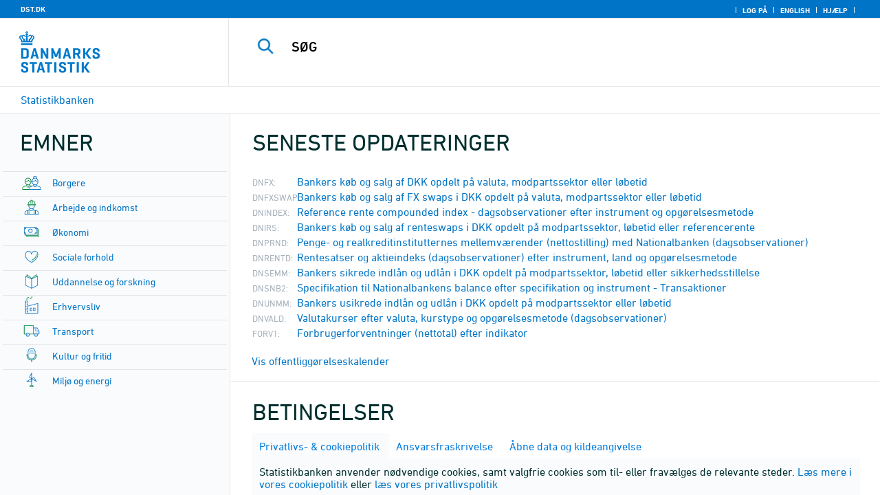

--- FILE ---
content_type: text/html
request_url: https://statistikbanken.dk/statbank5a/default.asp?w=1472
body_size: 415
content:
        

<!DOCTYPE HTML PUBLIC "-//W3C//DTD HTML 4.0 Frameset//EN" >
<HTML lang="da">
<HEAD>
<TITLE>Statistikbanken</TITLE>

<!-- 00 -->
<LINK rel="shortcut icon" href="//statistikbanken.dk/statbank5a/Site/1/favorite.ico">
<META http-equiv="Content-Type" content="text/html; charset=iso-8859-1">
<meta http-equiv="X-UA-Compatible" content="IE=Edge">

</HEAD>

<frameset rows="*" frameborder="no" frameborder="0" framespacing="0" border="0">
	<frame name="content" src="/statbank5a/selecttable/omrade0.asp?PLanguage=0" marginwidth="0" marginheight="0" scrolling="auto" frameborder="0" frameborder="no" border="0" title="Statistikbanken">
</frameset> 

</HTML>


--- FILE ---
content_type: text/html
request_url: https://statistikbanken.dk/statbank5a/selecttable/omrade0.asp?PLanguage=0
body_size: 9561
content:

<!-- <GruppeNavn>StatbankExclude</GruppeNavn> -->
<!DOCTYPE HTML PUBLIC "-//W3C//DTD HTML 4.01 Transitional//EN" >
<HTML lang="da">
<HEAD>
<meta http-equiv="X-UA-Compatible" content="IE=Edge">
<TITLE>Statistikbanken - data og tal</TITLE>

<LINK rel="shortcut icon" href="//statistikbanken.dk/statbank5a/Site/1/favorite.ico">
<script type="text/javascript" src="../jQuery/js/jquery-3.7.0.min.js"></script>
<link type="text/css" href="../jQuery/css/default/jquery-ui-1.12.1.min.css" rel="stylesheet" />	
<script type="text/javascript" src="../jQuery/js/jquery-ui-1.12.1.min.js"></script>
<LINK rel="stylesheet" type="text/css" href="../site/StatBank1.css?rev2023-3">
<script type="text/javascript" src="../site/1/topmenu.js?rev2021-2"></script>
<script type="text/javascript" src="../site/1/webstat.js?rev2021-2"></script>
<META http-equiv="Content-Type" content="text/html; charset=iso-8859-1">

</HEAD>

<script type="text/javascript">
function setcursor() {
	if(document.forms['Login'].elements['xu'].value == '') {
	var f = document.forms['Login'].elements['xu'].focus();
	}
	else {
	var f = document.forms['Login'].elements['syp'].focus();
	}
}
</script> 


<body onload="javascript:setcursor();">
<a NAME="top" class="skipToContent" href="#mainContent">Gå til sidens indhold</a>
<script type="text/javascript">

//Insert texts for use in JavaScript function in correct language (see PTda.asp)
var logonconfirm1 = 'Du skal logge på for at udtrække mere end ';
var logonconfirm2 = ' tal pr. tabel. Vil du logge på?';
var gstalert1 = 'Du kan maksimalt udtrække ';
var gstalert2 = ' tal pr. tabel';
var peralert = 'Visning af tabeller kræver at, du\nhar foretaget et valg i listen med tid.\n\nVælg en værdi og prøv igen.';
var valuealert = 'Vælg en eller flere værdier fra ';
var mapalert = 'Kort kan kun vises for områdefordelte statistikker';
var undosort = 'Fortryd sortering';

function showspan()	{
gettingdata.style.visibility="visible";
}

function autologon(form1)	{
	var al = document.forms[form1].elements['AutoLogon'].checked;
	if (al)
	    //window.open('../Help/autologon.asp?Planguage=0','autologon','width=450,height=510,resizable=1,scrollbars=auto');
	    var div = $('<div title="Autologon" class="conceptcontent"></div>').appendTo('body'),
            url = '../Help/autologon.asp?Planguage=0';
            div.load(url, function () { $(this).dialog({ width: 500 }) });
}

function showgraph(lstnr) {
if (lstnr == 7) {
index = lstnr;
}
else {
index = document.graphics.graphtype.selectedIndex;
}
para = document.graphics.graphtype.options[index].value;
  if(para == 'graferror') {
  alert(mapalert);
  }
  else {
      window.open(para,'_blank','width=950,height=510,resizable=1,scrollbars=1');
  }
}

function showpxsgraph(fil) {
para = fil;
window.open(para,'Diagram','width=950,height=500,resizable=1');
}

function showdiv(i,j) {
  rediger.varno.value = i;
  rediger.vartext.value = j;
  vartitle.value = j;
  scr1 = window.document.body.scrollTop;
  scr2 = window.document.body.scrollLeft;
  str1 = scr1 + window.event.clientY;
  str2 = scr2 + window.event.clientX;
  div1.style.top = str1;
  div1.style.left = str2;
  div1.style.visibility = "visible"  
}

function hidediv(i,j)	{
  rediger.varno.value = "";
  rediger.vartext.value = "";
  div1.style.visibility = "hidden";
}

function calculate(i)	{
  rediger.varno.value = $('#editorcalc').contents().find('#varno').val();
  rediger.vartext.value = $('#editorcalc').contents().find('#vartosum').val();
  rediger.valstring.value = $('#editorcalc').contents().find('#valtosum').val();
  rediger.newvaltext.value = $('#editorcalc').contents().find('#newvaltext').val();
  rediger.inclexcl.value = $('#editorcalc').contents().find('#inclexcl').val();
  rediger.calconst.value = $('#editorcalc').contents().find('#calconst').val();
  rediger.parmorder.value = $('#editorcalc').contents().find('#parmorder').val();
  menusubmit(i);
}

function menusubmit(i)  {
  rediger.altpivot.value= i;
  document.rediger.submit();
  showspan();
}

function bookmarkme(i)	{
  url = "http://www." + i;
  pres = i;
  if (document.all)
  window.external.AddFavorite(url,pres) 
}

function help(fil) {
	window.open(fil,'Helps','width=800,height=600,resizable=1,toolbar=yes,toolbar=0');
}

function videoguide(url) {
	window.open(url,'Guide','width=1000,height=650,resizable=1,toolbar=yes,toolbar=0');
}

function servertimer()
{
	if (hour > 24)
		hour = '00';

	if (min < 10 && min != '00')
		dismin = '0' + min;
	else
		dismin = min;
	
	dissec = (sec < 10 ? sec = '0' + sec : sec);

	document.getElementById('servertime').innerHTML = hour + ":" + dismin + ":" + dissec;

	if (sec < 59)
		sec++;
	else
	{
		sec = '0';
		min++;
		if (min > 59)
		{
			min = '00';
			hour++;
		}
	}
	
	window.setTimeout('servertimer()', 1000);
}

function logOffConfirm()
{
	time = new Date();
	
	answer = confirm('Automatisk pålogning vil blive deaktiveret.\n\nØnsker du at logge af?');

	try
	{	
		elapsedSeconds = Math.floor((new Date() - time) / 1000);
		sec = sec * 1 + elapsedSeconds;
		
		min = min * 1 + Math.floor(sec / 60);
		sec = sec % 60;
		
		hour = hour * 1 + Math.floor(min / 60);
		min = min % 60;
		
		hour = hour % 24;
	}
	catch(exception)
	{}
		
	return answer;
}

//
//rettet
function createCookie(name,value,days)
{
	if (days)
	{
		var date = new Date();
		date.setTime(date.getTime() + (days * 24 * 60 * 60 * 1000));
		var expires = '; expires=' + date.toGMTString();
	}
	else
		var expires = '';
		
	document.cookie = name + ' = ' + value + expires + '; path=/';
}

//
function readCookie(name) {
	var nameEQ = name + "=";
	var ca = document.cookie.split(';');
	for(var i=0;i < ca.length;i++) {
		var c = ca[i];
		while (c.charAt(0)==' ') c = c.substring(1,c.length);
		if (c.indexOf(nameEQ) == 0) return c.substring(nameEQ.length,c.length);
	}
	return null;
}

//
function eraseCookie(name) {
	createCookie(name,"",-1);
}

function InternetExplorer()
{
	if ((navigator.appVersion.indexOf("MSIE") != -1) && (navigator.appVersion.indexOf("Macintosh") == -1))
		return true;
	else
		return false;
}

function FrameDiv(titleInnerText, innerHTML, className, closeImageUrl)
{
	this.removed = false;
	this.o = this;

	if (!document.body.addEventListener)
	{
		document.body.addEventListener =
			function(eventName, functionObject)
			{
				if (typeof eval('FrameDiv.oldBodyOn' + eventName) == 'undefined')
				{
					eval('FrameDiv.oldBodyOn' + eventName + ' = (document.body.on' + eventName + ' ? document.body.on' + eventName + ' : function() {})');
					eval('document.body.on' + eventName + ' = function() { FrameDiv.oldBodyOn' + eventName + '(); functionObject() }');
				}
			}
	}

	if (FrameDiv.zIndex == undefined)
		FrameDiv.zIndex = 1000;
	else
		FrameDiv.zIndex++;
		
	FrameDiv.CurrentFrame = null;
	FrameDiv.CurrentDiv = null;
	
	this.setInnerHTML =
		function(innerHTML)
		{
			bodyDiv.innerHTML = innerHTML;
		}
		
	this.getBodyDiv =
		function()
		{
			return bodyDiv;
		}
	
	this.moveTo =
	    function(x, y)
	    {
	        frame.style.left = x;
	        div.style.left = x;

	        frame.style.top = y;
	        div.style.top = y;
	    }

    this.getTop = 
        function()
        {
            return div.offsetTop;
        }
	    
	this.setClassName =
		function(className)
		{
			frame.style.zIndex = ++FrameDiv.zIndex;
			div.style.zIndex = ++FrameDiv.zIndex;

			div.className = className;
			div.style.margin = 0;
			div.style.padding = 0;
			div.style.position = 'absolute';
			
			table.border = 0;
			table.cellSpacing = 0;
			
			titleTd.className = className;
			titleTd.style.border = 'none';
			titleTd.style.height = 1;
			
			luk.style.position = 'absolute';
			luk.style.top = 2;
			luk.style.right = 2;
			
			bodyTd.colSpan = 2;

			bodyDiv.className = className;
			bodyDiv.style.border = 'none';
			bodyDiv.style.overflow = 'auto';
			
			div.style.height = table.offsetHeight;
			div.style.width = table.offsetWidth;
			
			frame.className = className;
			frame.style.position = 'absolute';
			frame.style.top = div.offsetTop - 1;
			frame.style.left = div.offsetLeft - 1;
			frame.style.width = div.offsetWidth + 2;
			frame.style.height = div.offsetHeight + 2;
			frame.style.border = '';
		}

	this.remove = 
		function()
		{
			this.o.removed = true;
		
			for (var i = 0; i < div.getElementsByTagName('embed').length; i++)
				if (typeof div.getElementsByTagName('embed')[i].stop != 'undefined')
					div.getElementsByTagName('embed')[i].stop();
			
			document.body.removeChild(div);
			if (microsoft())
				document.body.removeChild(frame);
		}
		
	this.append = 
		function()
		{
			div.style.visibility = 'hidden';
			div.style.filter = 'progid:DXImageTransform.Microsoft.Fade(duration=.3)';
		
			if (microsoft())
				document.body.appendChild(frame);
			document.body.appendChild(div);

			if (microsoft())
			{
			    try
			    {
				    div.filters[0].apply();
				    div.filters[0].play();
				}
				catch(exception)
				{}
			}
			else
			{
				fadeIn(div);				
			}
			div.style.visibility = 'visible';
		}

	var frame = document.createElement('iframe');
	var div = document.createElement('div');
		div.parent = frame;
		var table = document.createElement('table');
		var tbody = document.createElement('tbody');
			var headTr = document.createElement('tr');
				var titleTd = document.createElement('td');
					titleTd.parent = div;
					var luk = document.createElement('img');
			var bodyTr = document.createElement('tr');
				var bodyTd = document.createElement('td');
					var bodyDiv = document.createElement('div');
	
	titleTd.appendChild(luk);
	headTr.appendChild(titleTd);
	
	bodyTd.appendChild(bodyDiv);
	bodyTr.appendChild(bodyTd);
	
	tbody.appendChild(headTr);	
	tbody.appendChild(bodyTr);	
	
	table.appendChild(tbody);
	
	div.appendChild(table);
	
	var image = new Image();
	image.src = closeImageUrl;
	
	luk.src = closeImageUrl;
	
	this.title = document.createTextNode(titleInnerText);
	titleTd.appendChild(this.title);
	
	this.setTitle =
	    function(t)
	    {
	        this.title.innerText = t;
	    }
	
	this.setInnerHTML(innerHTML);

	this.append();
	this.setClassName(className);

	div.onmousedown =
		function()
		{
			frame.style.zIndex = ++FrameDiv.zIndex;
			div.style.zIndex = ++FrameDiv.zIndex;
		}
	
	luk.o = this;
	luk.onmouseup = this.remove;
	
	var yDiff, xDiff;
	titleTd.onmousedown =
		function(eventArg)
		{
			if (eventArg)
				event = eventArg;
		
			if (event.srcElement == luk || event.target == luk)
				return;
			
			FrameDiv.CurrentDiv = this.parent;
			FrameDiv.CurrentFrame = this.parent.parent;

			var x = (event.x ? event.x : event.pageX);
			var y = (event.y ? event.y : event.pageY);

			FrameDiv.yDiff = y - div.offsetTop;
			FrameDiv.xDiff = x - div.offsetLeft;
		}
	
	if (FrameDiv.eventsSet != true)
	{
		FrameDiv.eventsSet = true;
		
		document.body.addEventListener('mousemove',
			function(eventArg)
			{
				if (eventArg)
					event = eventArg;
			
				if (FrameDiv.CurrentFrame == null)
					return;
				
				var x = (event.x ? event.x : event.pageX);
				var y = (event.y ? event.y : event.pageY);

				FrameDiv.CurrentDiv.style.top = y - FrameDiv.yDiff;
				FrameDiv.CurrentDiv.style.left = x - FrameDiv.xDiff;

				FrameDiv.CurrentFrame.style.top = y - FrameDiv.yDiff - 1;
				FrameDiv.CurrentFrame.style.left = x - FrameDiv.xDiff - 1;
			},
			false);

		document.body.addEventListener('mouseup',
			function()
			{
				FrameDiv.CurrentFrame = null;
				FrameDiv.CurrentDiv = null;
			},
			false);
	}
}

function microsoft()
{
	return (navigator.appName.indexOf('Microsoft') > -1);
}

function safari()
{
	return (navigator.appVersion.indexOf('Safari') > -1);
}

var elem, opac;
function fadeIn(element, opacity)
{
	if (opacity == null)
		opacity = 0;
	
	element.style.opacity = opacity;
	
	if (opacity >= 1)
	{
		return;
	}
	else
	{
		opacity += .1;
		elem = element;
		opac = opacity;
		setTimeout('fadeIn(elem, opac);', 10);
	}
}

function colorRange(event, color) {
	var e = (event.srcElement ? event.srcElement : event.target); 
	while (e.nodeName != 'TR' && e.parentNode) e = e.parentNode; 
	if (e.nodeName == 'TR') { e.className = (color ? 'hovertr' : 'mytablestr');} 
}

function MainConcepts(mt) {
	$('.conceptcontent').remove();
	var url = "../Common/getConcepts.asp?maintable=" + mt + "&Planguage=0";
	var div = $('<div title="Begreber" class="conceptcontent"></div>');
	$('body').append(div);
	div.load(url,function() {$(this).dialog({width:500})});
}

function ShowConcepts(vs,tit) {
    $('.conceptcontent').remove();
	var url = "../Common/getConcepts.asp?valueset=" + vs + "&Planguage=0";
	var div = $('<div title="Begreber" class="conceptcontent"></div>');
	$('body').append(div);
	div.load(url, function() {$(this).dialog({width:500});changevaluetxt(tit)});
}

function changevaluetxt(tit) {
	$('#valuesetid').html(tit);
	$('#variabelid').html(tit);
	tit = tit.replace("/", "_Ss_")
	tit = tit.replace("ø", "_oe_")
	tit = tit.replace("Ø", "_OE_")
	tit = tit.replace("æ", "_ae_")
	tit = tit.replace("Æ", "_AE_")
	tit = tit.replace("å", "_aa_")
	tit = tit.replace("Å", "_AA_")
	var url = "/" + '"' + tit + '"';
	$('#variabelurl').attr('href',url);
}

function ShowTableInfo(mt) {
	$('.infodialog').remove();
	var url = "../SelectVarval/define.asp?Tabstrip=INFO&maintable=" + mt + "&Planguage=0";
	$.get(
		url,
		function (data)
		{
			$('<div title="Information: '+ mt +'" class="infodialog"></div>').html($(data).find('.infotbl')).appendTo('body').dialog({width:600});
		}						
	);
}

function epost(user, domain, querystring)
{
	var t = user + qwerty(true) + domain;

	if (querystring.length > 0)
		t += '?' + querystring;

	return t;
}

function qwerty(qwerty)
{
	if (qwerty)
		return '@';
	else
		return '';
}

function adjustFootnote()
{
	$('.pxtable .footnote').each(
		function()
		{
			var br = $(this).html().toLowerCase().indexOf('&nbsp;');

			if (br > -1)
			{
				var hide = $(this).html().substring(br + 6);

				$(this).html($(this).html().substring(0, br));

				$('<span class="footnoteToggle"/>').appendTo($(this)).append(
					'<span class="toggle hide">' + hide + '</span>',
					'<span class="flnote handle toggle"><br/>Læs mere ... &raquo;</span>',
					'<span class="flnote handle toggle hide"><br/>Læs mere ... &laquo;</span>'
				).find('.handle').click(
					function()
					{
						$(this).siblings('.toggle').addBack().toggle();
					}
				);
			}
		}
	);
}
</script>

<SPAN ID="gettingdata" class="snail">Henter data ... <img src="../Site/1/larve.gif" alt="" role="presentation"> ... vent et øjeblik</SPAN>

<table background="../Site/1/top_.gif?rev2025-2" class="toptbl">
<tr>

<td class="toplogotd" onclick="javascript:window.open('http://www.dst.dk');">
<table class="toplogotbl"><tr><td>
</td></tr></table>
</td>

<td class="topcrumstd" valign="bottom">
<table class="topcrumstbl"><tr>
<td><img src="../Site/1/hjem.gif" alt="" role="presentation">

<a href="../SelectTable/Omrade0.asp?PLanguage=0" title="Startsiden" onclick="javascript:showspan()" class="topcrumslink"> Statistikbanken</a> <img src='../Site/1/crumbdivide.gif' class='crumsep' alt='' role='presentation'>
</td></tr></table>
</td>

<td class="topmenubartd" align="right" valign="bottom">
<table class="topmenubartbl"><tr>
<td>
 <img src='../Site/1/sep.gif' alt='' role='presentation'> 
<a href="../SelectTable/Omrade0.asp?logon=yes&PLanguage=0&SubjectCode=&MainTable=&pxsid=&TC=" title="Log på" class="topmenulink"><img src="../Site/1/lock.gif" alt="" role="presentation"> Log på</a>
 <img src='../Site/1/sep.gif' alt='' role='presentation'>  <a href="../SelectTable/Omrade0.asp?SubjectCode=&PLanguage=1" title="English" class="topmenulink"><img src="../Site/1/English.gif" alt="" role="presentation"></a>
 <img src='../Site/1/sep.gif' alt='' role='presentation'>  <a href="javascript:help('../Help/Help.asp?menuname=Omrade0&PLanguage=0');" title="Hjælp" class="topmenulink"><img src="../Site/1/spg12.gif" alt="" role="presentation"> Hjælp</a> 
 <img src='../Site/1/sep.gif' alt='' role='presentation'> 
</td></tr></table>
</td>

<td class="topsearchtd">
<form method="post" action="../selecttable/search.asp" name="content" id="cludosearch">
<table class="searchtbl">
<tr><td>
<input autocomplete="off" type="search" name="searchtext" value="" size="20" maxlength="100" class="searchinp" aria-label="SØG">
</td><td>
<input type="submit" value="SØG" onclick="javascript: showspan()" id="submit1" name="submit1" class="searchbtn">
<INPUT TYPE="hidden" NAME="PLanguage" VALUE="0">
</td></tr>
</table>
</form>

<ul class="search__suggest" id="suggestList"></ul>

<script type="text/javascript">

    var timeoutHandle = 0;
    var waitForKeyPress = 200;
    var minimumCharacterCount = 3;
    var suggestUl;
    var searchField;
    var currentSuggestion = undefined;
    var numberOfSuggestions = 0;

    function changeSuggestion(down) {
        if (down) {
            if (!currentSuggestion || ++currentSuggestion > numberOfSuggestions) {
                currentSuggestion = 1;
            }
        } else {
            if (!currentSuggestion || --currentSuggestion === 0) {
                currentSuggestion = numberOfSuggestions;
            }
        }

        suggestUl.children("li.cl_selected").removeClass("cl_selected");
        suggestUl.children("li[data-suggestion-number=" + currentSuggestion + "]").addClass("cl_selected");
    }

    function doSuggest() {
        var text = searchField.val();
        if (text.length >= minimumCharacterCount) {
            jQuery.ajax({
                url: 'https://api.cludo.com/api/v3/34/1965/Autocomplete?text=' + encodeURIComponent(text),
                success: function (data) {
                    numberOfSuggestions = data.length;
                    suggestUl.empty();
                    if (data.length > 0) {
                        for (var i in data) {
                            suggestUl.append(jQuery("<li data-suggestion-number='" + (Number(i) + 1) + "'><a href='#'>" + data[i] + "</a></li>"));
                        }
                    }
                },
                type: "GET",
                dataType: "json",
                beforeSend: function (xhr) { xhr.setRequestHeader("Authorization", "SiteKey MzQ6MTk2NTpTZWFyY2hLZXk="); }
            });
        } else {
            resetSuggest();
        }
    }

    function resetSuggest() {
        numberOfSuggestions = 0;
        currentSuggestion = undefined;
        suggestUl.empty();
    };


    $(function () {
        //        jQuery(function () {
        suggestUl = jQuery(".search__suggest");
        searchField = jQuery(".searchinp");

        searchField.keyup(function (e) {
            if (e.keyCode === 38 || e.keyCode === 40) {
                e.preventDefault();
                changeSuggestion(e.keyCode === 40);
                return;
            }
            if (e.keyCode === 27) {
                suggestUl.addClass("cl_hidden");
                return;
            }
            suggestUl.removeClass("cl_hidden");
            clearTimeout(timeoutHandle);
            timeoutHandle = setTimeout(doSuggest, waitForKeyPress);
        });

        searchField.keydown(function (e) {
            if (e.keyCode === 13 && currentSuggestion) {
                searchField.val(suggestUl.children("[data-suggestion-number=" + currentSuggestion + "]").text());
                resetSuggest();
            }
        });

        searchField.focus(function () {
            suggestUl.removeClass("cl_hidden");
            timeoutHandle = setTimeout(doSuggest, waitForKeyPress);
        });

        searchField.blur(function () {
            setTimeout(function () { suggestUl.addClass("cl_hidden") }, 200);
        });

        suggestUl.on("click", "a", function (e) {
            e.preventDefault();
            searchField.val(jQuery(this).text());
            jQuery("#cludosearch").submit();
        });
    });

</script>

</td></tr></table>
                <table valign="top" class="omrtbl"><tr valign="top"><td class="td1">
                
        <table class="subjecttbl"><tr class="subjectbar"><td role="heading" aria-level="1">
                <a name='mainContent'></a>Emner
                </td></tr><tr><td class="subjecttd"><table class="subjecttxt">
				                
				<tr><td class="sublstd"><img class="subimg" src="../Site/1/mpil.gif" alt="" role="presentation"><a HREF="omrade0.asp?SubjectCode=1&PLanguage=0&amp;ShowNews=OFF" class="fl flsub" onclick="javascript:showspan()" title="Borgere">Borgere</a></td></tr>                
				<tr><td class="sublstd"><img class="subimg" src="../Site/1/mpil.gif" alt="" role="presentation"><a HREF="omrade0.asp?SubjectCode=2&PLanguage=0&amp;ShowNews=OFF" class="fl flsub" onclick="javascript:showspan()" title="Arbejde og indkomst">Arbejde og indkomst</a></td></tr>                
				<tr><td class="sublstd"><img class="subimg" src="../Site/1/mpil.gif" alt="" role="presentation"><a HREF="omrade0.asp?SubjectCode=3&PLanguage=0&amp;ShowNews=OFF" class="fl flsub" onclick="javascript:showspan()" title="Økonomi">Økonomi</a></td></tr>                
				<tr><td class="sublstd"><img class="subimg" src="../Site/1/mpil.gif" alt="" role="presentation"><a HREF="omrade0.asp?SubjectCode=4&PLanguage=0&amp;ShowNews=OFF" class="fl flsub" onclick="javascript:showspan()" title="Sociale forhold">Sociale forhold</a></td></tr>                
				<tr><td class="sublstd"><img class="subimg" src="../Site/1/mpil.gif" alt="" role="presentation"><a HREF="omrade0.asp?SubjectCode=5&PLanguage=0&amp;ShowNews=OFF" class="fl flsub" onclick="javascript:showspan()" title="Uddannelse og forskning">Uddannelse og forskning</a></td></tr>                
				<tr><td class="sublstd"><img class="subimg" src="../Site/1/mpil.gif" alt="" role="presentation"><a HREF="omrade0.asp?SubjectCode=6&PLanguage=0&amp;ShowNews=OFF" class="fl flsub" onclick="javascript:showspan()" title="Erhvervsliv">Erhvervsliv</a></td></tr>                
				<tr><td class="sublstd"><img class="subimg" src="../Site/1/mpil.gif" alt="" role="presentation"><a HREF="omrade0.asp?SubjectCode=7&PLanguage=0&amp;ShowNews=OFF" class="fl flsub" onclick="javascript:showspan()" title="Transport">Transport</a></td></tr>                
				<tr><td class="sublstd"><img class="subimg" src="../Site/1/mpil.gif" alt="" role="presentation"><a HREF="omrade0.asp?SubjectCode=8&PLanguage=0&amp;ShowNews=OFF" class="fl flsub" onclick="javascript:showspan()" title="Kultur og fritid">Kultur og fritid</a></td></tr>                
				<tr><td class="sublstd"><img class="subimg" src="../Site/1/mpil.gif" alt="" role="presentation"><a HREF="omrade0.asp?SubjectCode=9&PLanguage=0&amp;ShowNews=OFF" class="fl flsub" onclick="javascript:showspan()" title="Miljø og energi">Miljø og energi</a></td></tr>                
				<tr><td class="sublstd"><img class="subimg" src="../Site/1/mpil.gif" alt="" role="presentation"><a HREF="omrade0.asp?SubjectCode=19&PLanguage=0&amp;ShowNews=OFF" class="fl flsub" onclick="javascript:showspan()" title="Om Danmarks Statistik">Om Danmarks Statistik</a></td></tr>
             </table>
             </td></tr></table>
        
<table class="passwordtbl"><tr class="passwordbar"><td>Log på</td></tr><tr><td class="passwordtd">
<table class="passwordtxt">
<form ACTION="../selecttable/Omrade0.asp?PLanguage=0" method="post" id="Login" name="Login">
        <input type="hidden" name="comefrom" value="password.asp"> 
                <tr>
                <td class="preinptxt"><label for="xu">Brugernavn</label></td>
                <td>
                <input TYPE="text" MAXLENGTH="10" ID="xu" NAME="xu" size="10" value="" class="passwordinp">
                </td>
                </tr><tr>
                <td class="preinptxt"><label for="yp">Adgangskode</label></td>
                <td>
                <input TYPE="password" MAXLENGTH="32" ID="yp" NAME="yp" size="10" value="" class="passwordinp">
                </td>
                
                <td>
                <input type="image" name="run" src="../Site/1/pilfrem.gif" alt="OK" onclick="showspan();">
                </td>                  
				</tr>
				<tr><td colspan="4">
				
				<input type="checkbox" id="autologonid" name="AutoLogon" onclick="javascript:autologon('Login');">
				<font class="normal"><label for="autologonid">Automatisk pålogning</label></font>
				
				<input type="hidden" name="SubjectCode" value="">
				</td></tr>
				<tr>
				<td colspan="2">
				
				<img src="../Site/1/mpil.gif" alt="" role="presentation">
                <a HREF="../NewUser/register.asp?PLanguage=0&Maintable=&Pxsid=&Buy=" class="fl">
                Opret en brugerprofil</a><br>
                
                <img src="../Site/1/mpil.gif" alt="" role="presentation">
				<a Href="../user/ForgottenPSW.asp?PLanguage=0" target="_New" class="fl">Glemt adgangskode?</a>
                </td><td colspan="2">
				</td>
				<td align="right" valign="bottom"><a href="javascript:help('../Help/Help.asp?menuname=Omrade0&PLanguage=0');"><img src="../Site/1/spg12.gif" alt="Hjælp"></a>
				</td>
				</tr>
</form>
</table> 
</td></tr></table>
<br>
<table class='servertimetbl'><tr class='servertimetr'><td class='servertimetd1'>Opdateres hverdage kl. 8:00<br>Klokken er <span id='servertime'></span></td></tr></table>
<script type='text/javascript'>
var hour = '10';
var min = '12';
var sec = '57';
servertimer();
</script>

                </td><td class="tdspacer"><hr class="hrspacer1"></td><td class="td2">
				
<table class="welcometbl"><tr class="welcomebar"><td>Velkommen til Danmarks Statistikbank</td></tr><tr><td class="welcometd">



</td></tr></table>

<table class="lastupdatestbl"><tr class="lastupdatesbar"><td>Seneste opdateringer</td></tr><tr><td class="lastupdatestd">

<div class="lastupdatesdiv">

<table class="lastupdatestxt"><tr><td></td></tr>
<tr><td>

    <br>
    <img src="../Site/1/mpil.gif">
    <a HREF="../SelectVarVal/Define.asp?MainTable=DNFX&amp;PLanguage=0&amp;PXSId=0&wsid=cflastupd" Title="22-01-2026 08:00:00" class="fl" onclick="javascript:showspan()">
    <font class="mainrefs">DNFX: </font>Bankers køb og salg af DKK opdelt på valuta, modpartssektor eller løbetid</a>
    
    <br>
    <img src="../Site/1/mpil.gif">
    <a HREF="../SelectVarVal/Define.asp?MainTable=DNFXSWAP&amp;PLanguage=0&amp;PXSId=0&wsid=cflastupd" Title="22-01-2026 08:00:00" class="fl" onclick="javascript:showspan()">
    <font class="mainrefs">DNFXSWAP: </font>Bankers køb og salg af FX swaps i DKK opdelt på valuta, modpartssektor eller løbetid</a>
    
    <br>
    <img src="../Site/1/mpil.gif">
    <a HREF="../SelectVarVal/Define.asp?MainTable=DNINDEX&amp;PLanguage=0&amp;PXSId=0&wsid=cflastupd" Title="22-01-2026 08:00:00" class="fl" onclick="javascript:showspan()">
    <font class="mainrefs">DNINDEX: </font>Reference rente compounded index - dagsobservationer efter instrument og opgørelsesmetode</a>
    
    <br>
    <img src="../Site/1/mpil.gif">
    <a HREF="../SelectVarVal/Define.asp?MainTable=DNIRS&amp;PLanguage=0&amp;PXSId=0&wsid=cflastupd" Title="22-01-2026 08:00:00" class="fl" onclick="javascript:showspan()">
    <font class="mainrefs">DNIRS: </font>Bankers køb og salg af renteswaps i DKK opdelt på modpartssektor, løbetid eller referencerente</a>
    
    <br>
    <img src="../Site/1/mpil.gif">
    <a HREF="../SelectVarVal/Define.asp?MainTable=DNPRND&amp;PLanguage=0&amp;PXSId=0&wsid=cflastupd" Title="22-01-2026 08:00:00" class="fl" onclick="javascript:showspan()">
    <font class="mainrefs">DNPRND: </font>Penge- og realkreditinstitutternes mellemværender (nettostilling) med Nationalbanken (dagsobservationer)</a>
    
    <br>
    <img src="../Site/1/mpil.gif">
    <a HREF="../SelectVarVal/Define.asp?MainTable=DNRENTD&amp;PLanguage=0&amp;PXSId=0&wsid=cflastupd" Title="22-01-2026 08:00:00" class="fl" onclick="javascript:showspan()">
    <font class="mainrefs">DNRENTD: </font>Rentesatser og aktieindeks (dagsobservationer) efter instrument, land og opgørelsesmetode</a>
    
    <br>
    <img src="../Site/1/mpil.gif">
    <a HREF="../SelectVarVal/Define.asp?MainTable=DNSEMM&amp;PLanguage=0&amp;PXSId=0&wsid=cflastupd" Title="22-01-2026 08:00:00" class="fl" onclick="javascript:showspan()">
    <font class="mainrefs">DNSEMM: </font>Bankers sikrede indlån og udlån i DKK opdelt på modpartssektor, løbetid eller sikkerhedsstillelse</a>
    
    <br>
    <img src="../Site/1/mpil.gif">
    <a HREF="../SelectVarVal/Define.asp?MainTable=DNSNB2&amp;PLanguage=0&amp;PXSId=0&wsid=cflastupd" Title="22-01-2026 08:00:00" class="fl" onclick="javascript:showspan()">
    <font class="mainrefs">DNSNB2: </font>Specifikation til Nationalbankens balance efter specifikation og instrument - Transaktioner</a>
    
    <br>
    <img src="../Site/1/mpil.gif">
    <a HREF="../SelectVarVal/Define.asp?MainTable=DNUNMM&amp;PLanguage=0&amp;PXSId=0&wsid=cflastupd" Title="22-01-2026 08:00:00" class="fl" onclick="javascript:showspan()">
    <font class="mainrefs">DNUNMM: </font>Bankers usikrede indlån og udlån i DKK opdelt på modpartssektor eller løbetid</a>
    
    <br>
    <img src="../Site/1/mpil.gif">
    <a HREF="../SelectVarVal/Define.asp?MainTable=DNVALD&amp;PLanguage=0&amp;PXSId=0&wsid=cflastupd" Title="22-01-2026 08:00:00" class="fl" onclick="javascript:showspan()">
    <font class="mainrefs">DNVALD: </font>Valutakurser efter valuta, kurstype og opgørelsesmetode (dagsobservationer)</a>
    
    <br>
    <img src="../Site/1/mpil.gif">
    <a HREF="../SelectVarVal/Define.asp?MainTable=FORV1&amp;PLanguage=0&amp;PXSId=0&wsid=cflastupd" Title="22-01-2026 08:00:00" class="fl" onclick="javascript:showspan()">
    <font class="mainrefs">FORV1: </font>Forbrugerforventninger (nettotal) efter indikator</a>
    
    <br>
    <img src="../Site/1/mpil.gif">
    <a HREF="../SelectVarVal/Define.asp?MainTable=FORV2&amp;PLanguage=0&amp;PXSId=0&wsid=cflastupd" Title="22-01-2026 08:00:00" class="fl" onclick="javascript:showspan()">
    <font class="mainrefs">FORV2: </font>Planer om større investeringer efter indikator</a>
    
    <br>
    <img src="../Site/1/mpil.gif">
    <a HREF="../SelectVarVal/Define.asp?MainTable=BEST11&amp;PLanguage=0&amp;PXSId=0&wsid=cflastupd" Title="21-01-2026 08:00:00" class="fl" onclick="javascript:showspan()">
    <font class="mainrefs">BEST11: </font>Bestyrelsesmedlemmer og direktører efter type, køn, uddannelse, alder og bopælsområde</a>
    
    <br>
    <img src="../Site/1/mpil.gif">
    <a HREF="../SelectVarVal/Define.asp?MainTable=BEST12&amp;PLanguage=0&amp;PXSId=0&wsid=cflastupd" Title="21-01-2026 08:00:00" class="fl" onclick="javascript:showspan()">
    <font class="mainrefs">BEST12: </font>Bestyrelsesmedlemmer og direktører efter type, virksomhedsstørrelse og køn</a>
    
    <br>
    <img src="../Site/1/mpil.gif">
    <a HREF="../SelectVarVal/Define.asp?MainTable=BEST13&amp;PLanguage=0&amp;PXSId=0&wsid=cflastupd" Title="21-01-2026 08:00:00" class="fl" onclick="javascript:showspan()">
    <font class="mainrefs">BEST13: </font>Bestyrelsesmedlemmer og direktører efter type, virksomhedsstørrelse og uddannelse</a>
    
    <br>
    <img src="../Site/1/mpil.gif">
    <a HREF="../SelectVarVal/Define.asp?MainTable=BEST14&amp;PLanguage=0&amp;PXSId=0&wsid=cflastupd" Title="21-01-2026 08:00:00" class="fl" onclick="javascript:showspan()">
    <font class="mainrefs">BEST14: </font>Bestyrelsesmedlemmer og direktører efter type, branche (DB07 19-grp) og køn</a>
    
    <br>
    <img src="../Site/1/mpil.gif">
    <a HREF="../SelectVarVal/Define.asp?MainTable=BEST15&amp;PLanguage=0&amp;PXSId=0&wsid=cflastupd" Title="21-01-2026 08:00:00" class="fl" onclick="javascript:showspan()">
    <font class="mainrefs">BEST15: </font>Bestyrelsesmedlemmer og direktører efter type, branche (DB07 19-grp) og uddannelse</a>
    
    <br>
    <img src="../Site/1/mpil.gif">
    <a HREF="../SelectVarVal/Define.asp?MainTable=BEST16&amp;PLanguage=0&amp;PXSId=0&wsid=cflastupd" Title="21-01-2026 08:00:00" class="fl" onclick="javascript:showspan()">
    <font class="mainrefs">BEST16: </font>Bestyrelsesmedlemmer efter bestyrelsespost, køn, uddannelse og alder</a>
    
    <br>
    <img src="../Site/1/mpil.gif">
    <a HREF="../SelectVarVal/Define.asp?MainTable=BEST17&amp;PLanguage=0&amp;PXSId=0&wsid=cflastupd" Title="21-01-2026 08:00:00" class="fl" onclick="javascript:showspan()">
    <font class="mainrefs">BEST17: </font>Bestyrelsesmedlemmer efter valgform, køn, virksomhedsstørrelse og branche (DB07 19-grp)</a>
    
    <br>
    <img src="../Site/1/mpil.gif">
    <a HREF="../SelectVarVal/Define.asp?MainTable=BEST18&amp;PLanguage=0&amp;PXSId=0&wsid=cflastupd" Title="21-01-2026 08:00:00" class="fl" onclick="javascript:showspan()">
    <font class="mainrefs">BEST18: </font>Tilgang af bestyrelsesmedlemmer efter bestyrelsesmedlem, firmastatus, køn, virksomhedsstørrelse og branche (DB07 19-grp)</a>
    
</td></tr></table>

</div>
<br>
<img src="../Site/1/mpil.gif">
<A HREF="https://www.dst.dk/planlagte" Target="_new" class="fl">Vis offentliggørelseskalender</A>
</td></tr></table>

	<table class="conditionstbl"><tr class="conditionsbar"><td>Betingelser</td></tr><tr><td class="conditionstd">
	<table class="conditionstxt"><tr><td>
	<div class='tabsbar'><span id='tb1' class='tabs tabon' tabindex='0' onfocus=$('#bt2,#bt3').hide();$('#bt1').show();$('.tabs').removeClass('tabon');$('#tb1').addClass('tabon');>Privatlivs- &amp; cookiepolitik <span class='hidden'> | </span></span><span id='tb2' class='tabs' tabindex='0' onfocus=$('#bt1,#bt3').hide();$('#bt2').show();$('.tabs').removeClass('tabon');$('#tb2').addClass('tabon');> Ansvarsfraskrivelse </span><span class='hidden'> | </span><span id='tb3' class='tabs' tabindex='0' onfocus=$('#bt1,#bt2').hide();$('#bt3').show();$('.tabs').removeClass('tabon');$('#tb3').addClass('tabon');> Åbne data og kildeangivelse </span><hr class='hidden'></div><div class='condtxt'><div id='bt1'>Statistikbanken anvender nødvendige cookies, samt valgfrie cookies som til- eller fravælges de relevante steder. <a href='https://www.dst.dk/da/OmDS/om-hjemmesiden/cookiepolitik' class='flnote' target='_top'>Læs mere i vores cookiepolitik</a> eller <a href='https://www.dst.dk/da/OmDS/om-hjemmesiden/persondatapolitik' class='flnote' target='_top'>læs vores privatlivspolitik</a></div><div id='bt2' class='hidden'>Danmarks Statistik, eller anden dataleverandør, har ikke noget økonomisk ansvar for brugerens eventuelle direkte eller indirekte skader eller tab, herunder mistet fortjeneste hos brugeren, eller for skader eller tab opstået hos brugerens eventuelle medkontrahenter, som følge af fejl i statistikken eller fejl, som er opstået ved bearbejdning af statistikken.</div><div id='bt3' class='hidden'>Statistikbanken indeholder <i>åbne data</i> som frit må gengives, også til kommercielle formål, så længe kilden angives. Skriv <i>Danmarks Statistik - statistikbanken.dk</i> eller anden dataleverandør som kilde, hvis du videreformidler data. » <a href='https://www.dst.dk/da/Statistik/brug-statistikken/kildeangivelse' class='flnote' target='_top'>Læs mere om åbne data og kildeangivelse</a></div><div class='signatur'><hr class='hrspacer'>Se også: <a href='https://www.dst.dk/da/OmDS/om-hjemmesiden/cookiepolitik' target='_top'>Cookiepolitik</a> &nbsp;|&nbsp; <a href='https://www.dst.dk/da/Statistik/brug-statistikken/kildeangivelse' target='_top'>Kildeangivelse</a> &nbsp;|&nbsp; <a href='https://www.was.digst.dk/statistikbanken-dk' target='_top'>Tilgængelighedserklæring</a></div><div class='copyright'>© Danmarks Statistik</div></div>
	</td></tr></table>
	</td></tr></table>

                        
</td><td class="tdspacer"></td>
</tr>
</table>        
                                

<td class="tdspacer"></td>
</tr>
</table>


</BODY>
</HTML>


--- FILE ---
content_type: image/svg+xml
request_url: https://statistikbanken.dk/statbank5a/Site/1/4.svg
body_size: 868
content:
<svg id="Layer_1" data-name="Layer 1" xmlns="http://www.w3.org/2000/svg" viewBox="0 0 150 150"><defs><style>.cls-1{fill:#0f78c8;}.cls-2{fill:#00863b;}</style></defs><path class="cls-1" d="M75,120a2.18,2.18,0,0,1-.76-.14c-1.9-.74-46.5-18.44-46.5-55,0-19.78,11.49-29.51,22.88-30.38,9-.69,19.55,4.45,24.37,16.95,4.89-12.74,15.68-18,25-17.28,10.75.82,22.32,10,22.32,28.18,0,33.93-44.42,56.53-46.31,57.48A2.24,2.24,0,0,1,75,120ZM52.31,38.59c-.46,0-.92,0-1.37,0-9.44.72-19,9.09-19,26.16,0,31,36.75,48.07,42.93,50.72C81,112.24,118,91.15,118,62.27c0-15.58-9.25-23.26-18.41-24C90.18,37.58,79.54,44,77.09,60.05A2.11,2.11,0,0,1,75,61.84h0a2.12,2.12,0,0,1-2.09-1.79C70.6,45.06,61.13,38.59,52.31,38.59Z"/><path class="cls-2" d="M76,104.73a2.12,2.12,0,0,1-.95-4c.34-.17,33.4-16.93,33.4-40.57a2.12,2.12,0,1,1,4.23,0c0,26.26-34.28,43.63-35.74,44.36A2.09,2.09,0,0,1,76,104.73Z"/></svg>